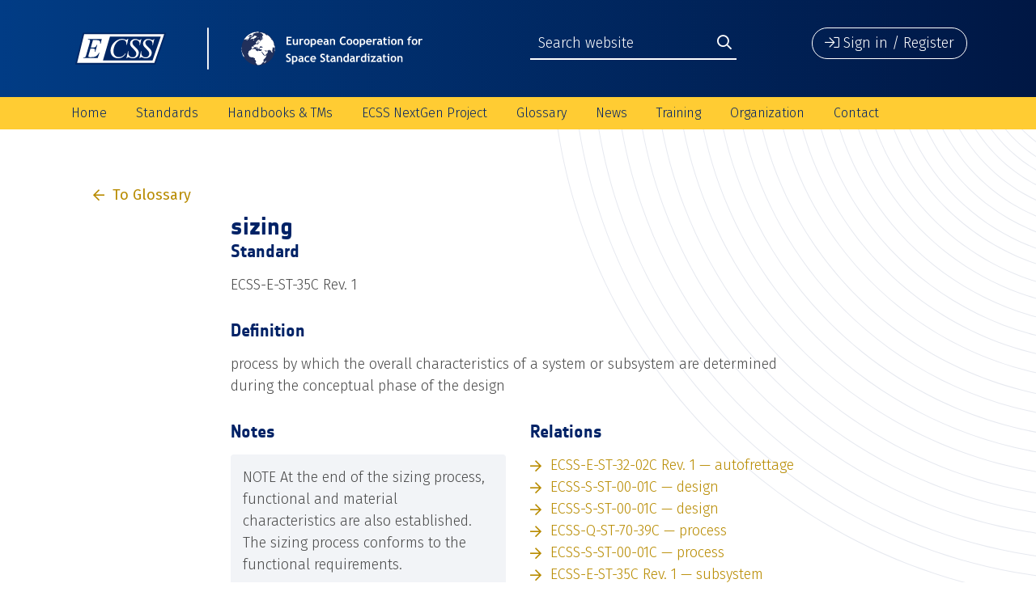

--- FILE ---
content_type: text/javascript
request_url: https://ecss.nl/wp-content/plugins/glossary-extensions/assets/js/search_filter.js
body_size: 2356
content:
var interval;

// jQuery(document).ready(function(){
//    if(jQuery('#searchFilters').length > 0){
//       jQuery('#searchFilters').on('click', function() {
//          toggleFilters();
//       });
//    }
//    if(jQuery('.contextView a').length > 0){
//       jQuery('.contextView a').on('click', function(event) {
//          showShortText(event,this);
//       });
//    }
//    if(jQuery('.pagingColNav').length > 0) {
//       jQuery('.pagingFirst').on('click', function(){ initPaging('first'); });
//       jQuery('.pagingPrev').on('click', function(){ initPaging('prev'); });
//       jQuery('.pagingNext').on('click', function(){ initPaging('next'); });
//       jQuery('.pagingLast').on('click', function(){ initPaging('last'); });
//       initPaging('none');
//    }
// });
//
// jQuery(document).on('click', function(){
//    jQuery('#readShortText').remove();
// });

// jQuery(document).on('keyup', 'input[name="qry"]', function(e){
//    var query = e.target.value;
//
//    clearTimeout(interval);
//
//    interval = setTimeout( function(){
//       console.log(query);
//
//       var postvars = {
//          action: 'gle_search_suggestions',
//          query: query
//       };
//
//       jQuery.post( myAJAX.ajaxurl, postvars, function(response) {
//          jQuery('.searchSuggestions ul').html('');
//
//          if(response.length > 0) {
//
//             response.forEach(function(data) {
//                jQuery('.searchSuggestions ul').append('<li>' + data.lexicalValue + '</li>')
//             });
//
//             jQuery('.searchSuggestions').show();
//          } else {
//             jQuery('.searchSuggestions').hide();
//          }
//
//       });
//
//    }, 500);
//
// });

/*
jQuery(document).on('click', '.searchSuggestions ul li', function(){

   var suggestion = jQuery(this).html();
   jQuery('.searchSuggestions').hide();
   jQuery('input[name="qry"]').val(suggestion);
   jQuery('.searchForm').submit();

});

jQuery(document).on('click', 'body', function(){
   jQuery('.searchSuggestions').hide();
});

jQuery(document).on('click', '.searchResultListItem .title, .searchResultListItem .shortText', function(){
   var urlParams = new URLSearchParams(window.location.search);

   var qry = urlParams.get('qry');
   var id = jQuery(this).closest('.searchResultListItem').attr('id');

   window.location.href = '/item/?qry=' + qry + '&glossary_id=' + id;
});

jQuery(document).on('click', 'ul.statsList li', function(){
   var id = jQuery(this).attr('id');

   window.location.href = '/item/?glossary_id=' + id;

});
*/


// jQuery(document).on('change', '.glossaryFilter', function(){
//    filter_results();
// });


/*
jQuery(document).on('click', '.toggleBookmark', function(){

   var elm = this;
   var termID = jQuery(elm).parent('.termOptions').attr('data-term-id');
   var termName = jQuery(elm).parent('.termOptions').attr('data-term-name');
   var active = jQuery(elm).attr('data-bookmark');
   var bookmarkID = jQuery(elm).attr('data-bookmark-id');


   if(active) {

      var postvars = {
         action: 'gle_delete_bookmark',
         ID: bookmarkID
      };

      jQuery.post( myAJAX.ajaxurl, postvars, function(response) {
         if(response.result === 'OK') {
            var button = '<button type="button" class="btn btn-esa-link toggleBookmark" data-bookmark="" data-bookmark-id="0"><i class="fal fa-star"></i></button>';
            jQuery(elm).parent().html(button);
         }
      });

   } else {

      var postvars = {
         action: 'gle_add_bookmark',
         name: termName,
         value: termID,
         type: 'singleTerm'
      };

      jQuery.post( myAJAX.ajaxurl, postvars, function(response) {
         if(response.result === 'OK') {
            console.log(response);

            var button = '<button type="button" class="btn btn-esa-link toggleBookmark" data-bookmark="1" data-bookmark-id="' + response.ID + '"><i class="fas fa-star"></i></button>';
            jQuery(elm).parent().html(button);
         }
      });

   }

});
*/

function initPaging(action){
   var pageSize = 10;
   var curPage = 0;
   var totalPages = 0;
   var allItems = jQuery('.searchResultList li');
   //pageSize = jQuery('.searchResultList li.show').length;
   totalPages =  Math.ceil(allItems.length/pageSize);

   var idx = 0;
   for(idx = 0;idx < allItems.length; idx++){
      if(jQuery(allItems[idx]).hasClass('show')){
//var temp = idx/pageSize;
         curPage = Math.ceil(idx/pageSize);
         if((idx%pageSize == 0) || idx == 0){
            curPage++;
         }
//console.log('idx:'+idx+'---temp:'+temp+'---page:'+curPage);
         jQuery(allItems[idx]).removeClass('show');
         jQuery(allItems[idx]).addClass('hide');
      }
   }

   switch(action){
      case 'first':
         curPage = 1;
         break;
      case 'prev':
         curPage--;
         break;
      case 'next':
         curPage++;
         break;
      case 'last':
         curPage = totalPages;
         break;
   }

   var startLoop = ((curPage - 1) * pageSize);
   var endLoop = ((curPage - 1) * pageSize) + pageSize;
   for(idx = startLoop;idx < endLoop; idx++) {
      jQuery(allItems[idx]).removeClass('hide');
      jQuery(allItems[idx]).addClass('show');
   }
   jQuery('#pageNumber').html(curPage);
   jQuery('#pageTotal').html(totalPages);


   if(curPage < 2){
      jQuery('.pagingFirst').css({'visibility':'hidden'});
      jQuery('.pagingPrev').css({'visibility':'hidden'});
   } else {
      jQuery('.pagingFirst').css({'visibility':'visible'});
      jQuery('.pagingPrev').css({'visibility':'visible'});
   }
   if(curPage >= totalPages){
      jQuery('.pagingLast').css({'visibility':'hidden'});
      jQuery('.pagingNext').css({'visibility':'hidden'});
   } else {
      jQuery('.pagingLast').css({'visibility':'visible'});
      jQuery('.pagingNext').css({'visibility':'visible'});
   }
//console.log('total:'+totalPages+' page:'+curPage);
}

/*
function showShortText(e,elm){
   e.stopPropagation();
   var msg = '<div id="readShortText"></div>';
   var definition = jQuery(elm).parents('.searchResultListItem');
   var txt = jQuery(elm).parents('.searchResultListItem').find('.shortText').html();

   var crds = jQuery(definition).offset();
   var w = jQuery(definition).width();
   var h = jQuery(definition).height();
   var t = (crds.top + h) + 10;
   var l = crds.left;
   jQuery('body').append(msg);
   jQuery('#readShortText').css({'top':t+'px','left':l+'px','width':w+'px'});
   jQuery('#readShortText').html(txt);
   jQuery('#readShortText').show();
}
*/

// function toggleFilters(){
//    if(jQuery('.contentSidebarLeft').is(':visible')){
//       jQuery('.contentSidebarLeft').slideUp();
//    } else {
//       jQuery('.contentSidebarLeft').slideDown();
//    }
// }

// function filter_results() {
//    var args = [ 'q=' + getParameterByName('qry') ];
//    var filters = { };
//
//    jQuery('.sidebarApp :input').each( function() {
//       if ( jQuery(this).is(':checkbox') && jQuery(this).is(':checked') ) {
//          if (! filters.hasOwnProperty(this.name) ) {
//             var facet = { };
//             facet[this.name] = [ ];
//             filters = jQuery.extend(filters, facet);
//          }
//
//          filters[this.name].push( this.value );
//       }
//    });
//
//    for ( var index in filters ) {
//       if ( filters.hasOwnProperty(index) ) {
//          var arg = index + '=' + filters[index].join(',');
//          args.push( arg );
//       }
//    }
//
//    var postvars = {
//       action: 'gle_filter_results',
//       args: args.join('&')
//    };
//
//    jQuery.post( myAJAX.ajaxurl, postvars, function(response) {
//       jQuery( '.searchResultList' ).html( response );
//
//       var allResults = jQuery( '.searchResultList li' ).length;
//       jQuery('#numFoundText').html(allResults);
//
//       initPaging('done');
//       if(jQuery('.contextView a').length > 0){
//          jQuery('.contextView a').on('click', function(event) {
//             showShortText(event,this);
//          });
//       }
//
//    });
// }

function getParameterByName(name, url) {
   if (!url) url = window.location.href;
   name = name.replace(/[\[\]]/g, "\\$&");
   var regex = new RegExp("[?&]" + name + "(=([^&#]*)|&|#|$)"),
      results = regex.exec(url);
   if (!results) return null;
   if (!results[2]) return '';
   return decodeURIComponent(results[2].replace(/\+/g, " "));
}

/*
function addBookmark(termId, name) {

   var postvars = {
      action: 'gle_add_bookmark',
      name: name,
      value: termId,
      type: 'singleTerm'
   };

   jQuery.post( myAJAX.ajaxurl, postvars, function(response) {
      console.log(response);
      //jQuery( '.searchResultList' ).html( response );
   });
}

function removeBookmark(bookmarkId) {

   var postvars = {
      action: 'gle_delete_bookmark',
      ID: bookmarkId
   };

   jQuery.post( myAJAX.ajaxurl, postvars, function(response) {
      console.log(response);
      //jQuery( '.searchResultList' ).html( response );
   });
}

function sendChangeRequest(egl_standard, egl_title, egl_glossaryID){
 window.location = '/standards/change-requests/?title='+egl_title+'&standard='+egl_standard+'&glossary_id='+egl_glossaryID;
}
*/
